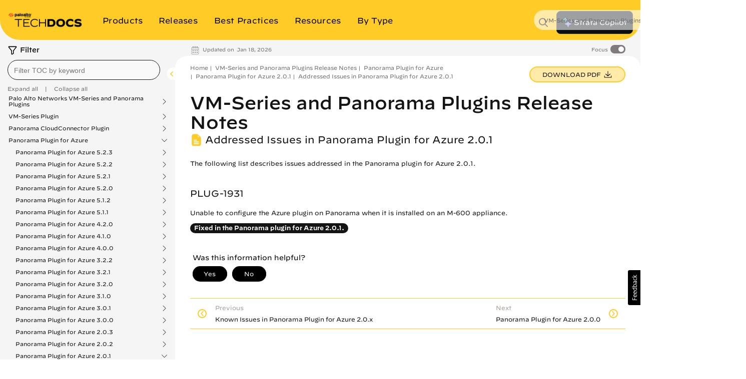

--- FILE ---
content_type: text/javascript
request_url: https://w.usabilla.com/2e03ec052d76.js?s1
body_size: 2440
content:
(function(){function l(){}window.console&&window.console.error&&(l=function(){arguments.unshift("Usabilla Feedback: ");window.console.error.apply(window.console,arguments)});
(function(a){function m(f){return"function"===typeof f}var g={},h={},c=[];a.v={window:a,document:document,pwin:a.parent,pdoc:a.parent.document,prod:h,rtc:g,isFunction:m,isArray:function(){return m(Array.isArray)?Array.isArray:function(f){return"[object Array]"===Object.prototype.toString.call(f)}},extend:function(f){for(var d=arguments[0]||{},b=1,a=arguments.length;b<a;b++)for(var c in arguments[b])arguments[b].hasOwnProperty(c)&&(d[c]=arguments[b][c]);return d}};a.v.global=a.v;a.m=function(f,d){function b(){for(var a=
[],c=0;c<f.length;c++){var e=f[c],b=null;/\[\]$/.test(e)&&(e=e.substr(0,e.length-2),b=[]);/\{\}$/.test(e)&&(e=e.substr(0,e.length-2),b={});if(!(e in g))if(null!==b)g[e]=b;else return!1;a.push(g[e])}h.apply(d,a);return!0}if(m(f))return f.apply(d||a);var g=a.v,h=f.pop();if(b()){for(var n=[],k=0,p=c.length;k<p;k++)c[k]()||n.push(c[k]);c=n}else c.push(b)};(function(){window.m(["global","pwin","pdoc",function(d,f,a){var e=!!a.addEventListener,g=d["evt.add"]=function(b,a,c){e?b.addEventListener(a,c,!1):b.attachEvent("on"+a,c)};d["evt.del"]=function(b,a,c){e?b.removeEventListener(a,c,!1):b.detachEvent("on"+a,c)};d["evt.cload"]=function(b){"complete"===a.readyState||"interactive"===a.readyState?setTimeout(b,0):e?a.addEventListener("DOMContentLoaded",b,!1):a.attachEvent("onreadystatechange",function(){"complete"!==a.readyState&&"interactive"!==a.readyState||b()})};
d["evt.load"]=function(b){"complete"===a.readyState?setTimeout(b,0):g(f,"load",b)}}]);
})();(function(){window.m(["global","pwin","pdoc","extend",function(e,n,h,f){e.iframe=function(c,e,k,l,b){var a=h.createElement("iframe"),d=h.domain;a._usabilla=f({},{html:e});f(a.style,k||{});f(a,l||{});b=b||{};for(var g in b)b.hasOwnProperty(g)&&a.setAttribute(g,b[g]);c.appendChild(a);c=a.contentWindow;try{c.document.open(),c.document.close(),a.src="javascript:window.frameElement._usabilla.html"}catch(p){d="javascript:document.open();document.domain='"+d+"';",a.src=d+"void();",a.src=d+"document.write(window.frameElement._usabilla.html);document.close();"}}}]);
})();(function(){window.m(["inpage.style{}","extend","evt.add","evt.del","pwin","pdoc",function(p,r,v,w,k,g){p.embed=function(p,n,x){function q(c){f.contentWindow.postMessage(JSON.stringify(c),"*")}function t(c){for(var d=n.querySelectorAll("iframe"),b=!1,a=0;a<d.length;a++)d[a]===f&&(b=!0);if(!b)w(k,"message",t);else if(c.source&&c.source==f.contentWindow&&(c=JSON.parse(c.data))&&c.type){switch(c.type){case h.resize:d=!1;for(b=f.parentElement;b;b=b.parentElement)if(a=b,a.getBoundingClientRect?(a=a.getBoundingClientRect(),
a=0===a.bottom&&0===a.top&&0===a.left&&0===a.right):a=0===a.offsetWidth&&0===a.offsetHeight,a){d=!0;break}d?f.height=0:(f.height=c.height,q({type:"frameResized"}));break;case h.f:d=/^(data-)?(ub-)?in-page-(.+)/;c={};if(n.hasAttributes()){b=n.attributes;a=0;for(var e=b.length;a<e;a++)d.test(b[a].name)&&(c[b[a].name.replace(d,"$3")]=b[a].value)}d=g.referrer||null;b=(g.performance||{}).timing||null;a=""+g.location;if(e=(g.querySelector("link[rel=canonical]")||{}).href){var l=g.createElement("a");l.href=
e;e=l.href}else e=""+g.location;q({type:"init",data:{custom:c,referrer:d,timing:b,url:a,canonical_url:e}});break;case h.b:case h.c:if(d=c.type,c=c.payload,k.usabilla&&k.usabilla._&&(b=k.usabilla._.a,a={},a[h.b]="In-Page:Page Switch",a[h.c]="In-Page:Success",a[d]&&b))for(e=0;e<b.length;e++)l=b[e][1],"setEventCallback"===b[e][0]&&"function"===typeof l&&l("in-page",a[d],null,null,c)}u&&(q({type:"init",data:x}),u=!1)}}var h={resize:"resize",b:"page-switch",c:"success",f:"reinit-request"},f=document.createElement("iframe");
r(f.style,{margin:"0",padding:"0",border:"0",overflow:"hidden",backgroundColor:"transparent"});r(f,{width:"100%",height:"0",frameBorder:"0",marginWidth:"0",marginHeight:"0",scrolling:"no",allowTransparency:!0,src:p.url,title:"Feedback Form"});n.appendChild(f);var u=!0;v(k,"message",t)}}]);
})();(function(){window.m(["prod","pdoc","evt.cload","inpage.style{}",function(n,b,p,h){function q(a){var c={};if(a.hasAttributes()){a=a.attributes;for(var b=0,d=a.length;b<d;b++)e.test(a[b].name)&&(c[a[b].name.replace(e,"$3")]=a[b].value)}return c}function r(){var a=(b.querySelector("link[rel=canonical]")||{}).href;if(!a)return""+b.location;var c=b.createElement("a");c.href=a;return c.href}var e=/^(data-)?(ub-)?in-page-(.+)/;n["in-page"]=function(a){a&&a.length&&p(function(){for(var c=0,e=a.length;c<e;c++){var d=
a[c];if(!/MSIE[ ]+(6|7)[^0-9]/.test(navigator.userAgent)&&b.querySelectorAll)for(var k=b.querySelectorAll("[ub-in-page='"+d.id+"']"),f=0;f<k.length;f++){var g=d,l=k[f];if(h.hasOwnProperty(g.style))(0,h[g.style])(g,l,{custom:q(l),referrer:b.referrer||null,timing:(b.performance||{}).timing||null,url:""+b.location,canonical_url:r()})}}})}}]);
})();(function(a){if(0<c.length)l("Failed to start all modules");else for(var d in a)if(a.hasOwnProperty(d)){g[d]=g[d]||{};try{h[d]&&h[d](a[d])}catch(b){l(b)}}})({"in-page":[{"id":"5fc681a7abb8911453201c3d","style":"embed","url":"\/\/d6tizftlrpuof.cloudfront.net\/live\/i\/5ea6f2bed6b09b7fa90d66e8\/b395053e65a4eb5e3889bbd5be08d982b41f1bf2.html"},{"id":"5fc566ffb8487829a96a00cd","style":"embed","url":"\/\/d6tizftlrpuof.cloudfront.net\/live\/i\/5ea6f2bed6b09b7fa90d66e8\/139baaa4a3bf83172eda31edc66055c9b36f80c2.html"},{"id":"5fff930a2d40531a362fad67","style":"embed","url":"\/\/d6tizftlrpuof.cloudfront.net\/live\/i\/5ea6f2bed6b09b7fa90d66e8\/04d21522c8fa5d0c2d07d9cbb09c5b0864e3b1b2.html"}]})})(window);
})();

--- FILE ---
content_type: application/x-javascript;charset=utf-8
request_url: https://sstats.paloaltonetworks.com/id?d_visid_ver=5.5.0&d_fieldgroup=A&mcorgid=9A531C8B532965080A490D4D%40AdobeOrg&mid=08507490101780908533619479832787340057&ts=1769915470592
body_size: -33
content:
{"mid":"08507490101780908533619479832787340057"}